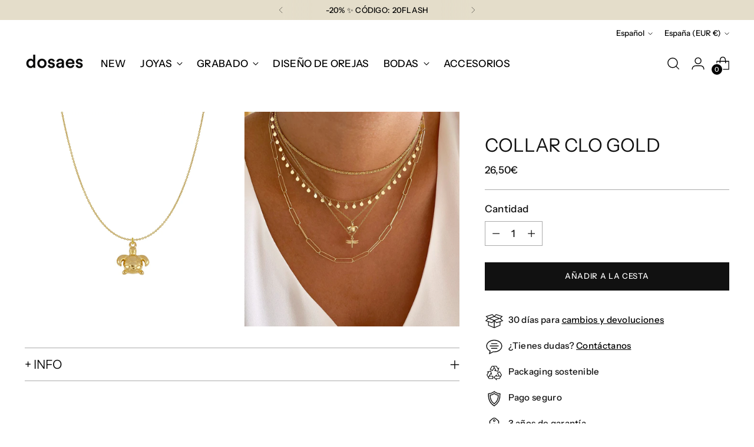

--- FILE ---
content_type: text/javascript; charset=utf-8
request_url: https://dosaes.com/products/collar-clo-gold.js
body_size: 712
content:
{"id":8609337114962,"title":"Collar Clo Gold","handle":"collar-clo-gold","description":"\u003cmeta charset=\"UTF-8\"\u003e\n\u003cp data-mce-fragment=\"1\"\u003e\u003cstrong data-mce-fragment=\"1\"\u003eDESCRIPCIÓN\u003c\/strong\u003e\u003c\/p\u003e\n\u003cp data-mce-fragment=\"1\"\u003eDivertido y lleno de personalidad, así es el collar Clo. Su colgante en forma de tortuga repleto de detalles te enamorará por su ternura y originalidad. Una pieza ideal para darle un toque veraniego a todas tus combinaciones.\u003c\/p\u003e\n\u003cp data-mce-fragment=\"1\"\u003e\u003cstrong data-mce-fragment=\"1\"\u003eDETALLES\u003c\/strong\u003e\u003c\/p\u003e\n\u003cp data-mce-fragment=\"1\"\u003ePlata de Primera Ley 925 bañada en oro de 18k\u003c\/p\u003e\n\u003cp data-mce-fragment=\"1\"\u003eLongitud de 38 cm más alargador de 5 cm\u003c\/p\u003e\n\u003cp data-mce-fragment=\"1\"\u003eAlto del motivo 8,3 mm | Ancho del motivo 9,3 mm\u003c\/p\u003e","published_at":"2023-10-12T17:38:00+02:00","created_at":"2023-10-12T17:36:34+02:00","vendor":"dosaes","type":"Collares","tags":["Oro"],"price":2650,"price_min":2650,"price_max":2650,"available":true,"price_varies":false,"compare_at_price":null,"compare_at_price_min":0,"compare_at_price_max":0,"compare_at_price_varies":false,"variants":[{"id":47137941029202,"title":"Default Title","option1":"Default Title","option2":null,"option3":null,"sku":"CO001DO+CH093DO","requires_shipping":true,"taxable":true,"featured_image":null,"available":true,"name":"Collar Clo Gold","public_title":null,"options":["Default Title"],"price":2650,"weight":2,"compare_at_price":null,"inventory_management":"shopify","barcode":null,"requires_selling_plan":false,"selling_plan_allocations":[]}],"images":["\/\/cdn.shopify.com\/s\/files\/1\/0086\/2761\/7856\/files\/dosaes-collar-clo-gold_80678216-fe73-4428-9360-a7a847c9c4d8.jpg?v=1697125089","\/\/cdn.shopify.com\/s\/files\/1\/0086\/2761\/7856\/files\/collar_lisbon-vina-rio-clo-lula_97c28643-3cff-485e-9035-1c216e472b22.jpg?v=1697125089"],"featured_image":"\/\/cdn.shopify.com\/s\/files\/1\/0086\/2761\/7856\/files\/dosaes-collar-clo-gold_80678216-fe73-4428-9360-a7a847c9c4d8.jpg?v=1697125089","options":[{"name":"Title","position":1,"values":["Default Title"]}],"url":"\/products\/collar-clo-gold","media":[{"alt":null,"id":43416310874450,"position":1,"preview_image":{"aspect_ratio":1.0,"height":2000,"width":2000,"src":"https:\/\/cdn.shopify.com\/s\/files\/1\/0086\/2761\/7856\/files\/dosaes-collar-clo-gold_80678216-fe73-4428-9360-a7a847c9c4d8.jpg?v=1697125089"},"aspect_ratio":1.0,"height":2000,"media_type":"image","src":"https:\/\/cdn.shopify.com\/s\/files\/1\/0086\/2761\/7856\/files\/dosaes-collar-clo-gold_80678216-fe73-4428-9360-a7a847c9c4d8.jpg?v=1697125089","width":2000},{"alt":null,"id":43416310841682,"position":2,"preview_image":{"aspect_ratio":1.0,"height":3024,"width":3024,"src":"https:\/\/cdn.shopify.com\/s\/files\/1\/0086\/2761\/7856\/files\/collar_lisbon-vina-rio-clo-lula_97c28643-3cff-485e-9035-1c216e472b22.jpg?v=1697125089"},"aspect_ratio":1.0,"height":3024,"media_type":"image","src":"https:\/\/cdn.shopify.com\/s\/files\/1\/0086\/2761\/7856\/files\/collar_lisbon-vina-rio-clo-lula_97c28643-3cff-485e-9035-1c216e472b22.jpg?v=1697125089","width":3024}],"requires_selling_plan":false,"selling_plan_groups":[]}